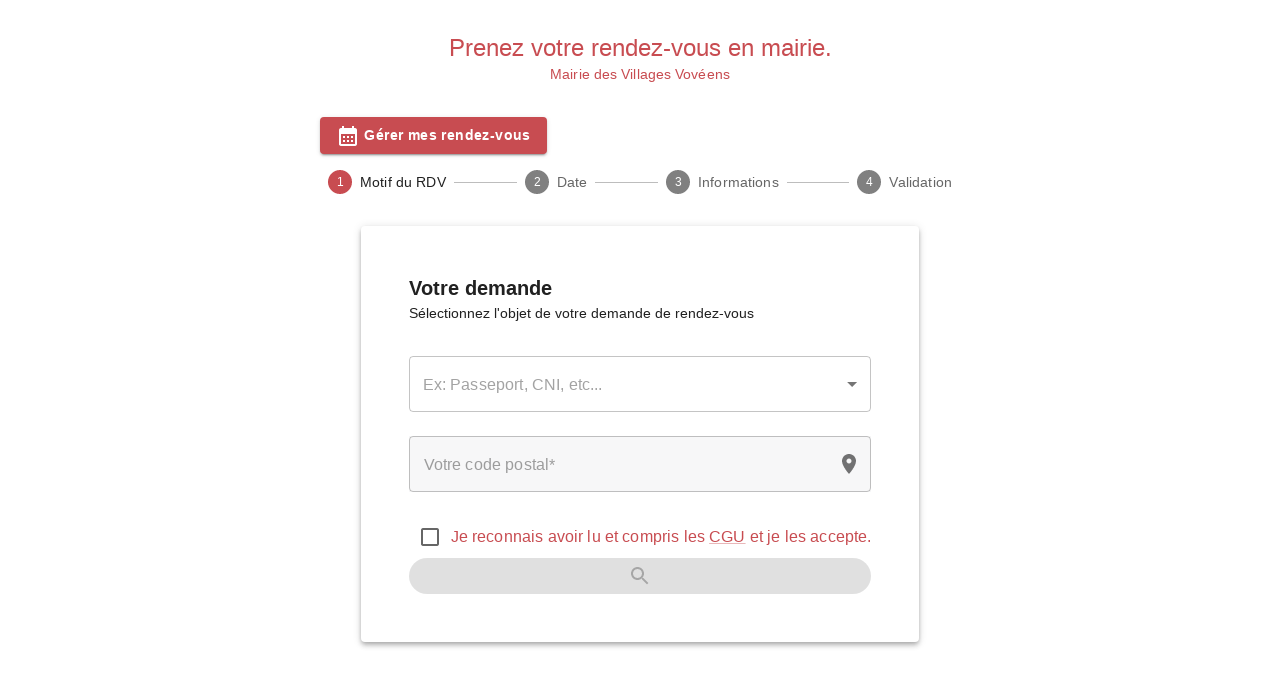

--- FILE ---
content_type: text/html
request_url: https://rdvenmairie.fr/iframe/6447b8b91e7c18028da275d7
body_size: 794
content:
<!doctype html><html lang="fr"><head><meta charset="utf-8"/><link rel="icon" href="/favicon.ico"/><link rel="preconnect" href="https://fonts.googleapis.com"><link rel="preconnect" href="https://fonts.gstatic.com" crossorigin><link href="https://fonts.googleapis.com/css2?family=Raleway:wght@300;800&display=swap" rel="stylesheet"><meta name="viewport" content="width=device-width,initial-scale=1"/><meta name="theme-color" content="#000000"/><meta name="description" content="Web site created using create-react-app"/><link rel="apple-touch-icon" href="/logo192.png"/><link rel="manifest" href="/manifest.json"/><title>React App</title><script defer="defer" src="/static/js/main.8ce61365.js"></script><link href="/static/css/main.9a475496.css" rel="stylesheet"></head><body><noscript>You need to enable JavaScript to run this app.</noscript><div id="root"></div></body></html>